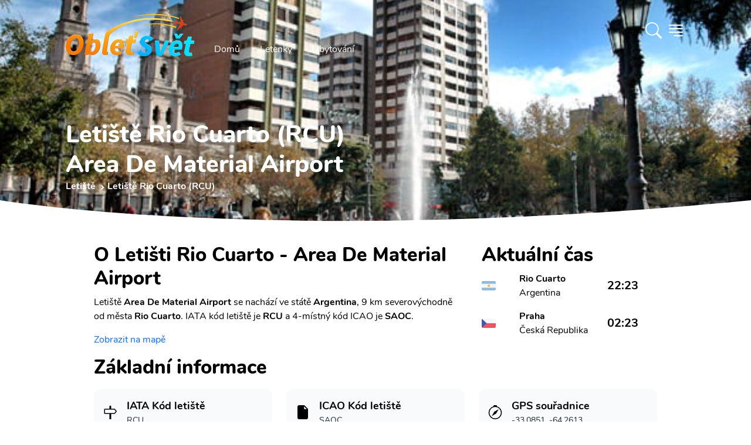

--- FILE ---
content_type: text/html; charset=utf-8
request_url: https://www.obletsvet.cz/letiste/rio-cuarto
body_size: 17930
content:
<!DOCTYPE html>
<html lang="cs" class="scroll-smooth"><head><meta charset="utf-8">
	<meta http-equiv="X-UA-Compatible" content="IE=edge">
	<meta name="viewport" content="width=device-width, initial-scale=1">
	<meta http-equiv="x-dns-prefetch-control" content="true">

	<link rel="preload" as="font" type="font/woff2" href="/fonts/nunito-v14-latin-ext_latin-regular.woff2" crossorigin>
	<link rel="preload" as="font" type="font/woff2" href="/fonts/nunito-v14-latin-ext_latin-700.woff2" crossorigin>
	<link rel="preload" as="font" type="font/woff2" href="/fonts/nunito-v14-latin-ext_latin-800.woff2" crossorigin>
	<link rel="preload" as="font" type="font/woff2" href="/fonts/nunito-v14-latin-ext_latin-900.woff2" crossorigin><link rel="preconnect" href="https://cdn.obletsvet.cz/" crossorigin><link rel="preconnect" href="https://cdnjs.cloudflare.com/" crossorigin>
	<link rel="preconnect" href="https://www.googletagmanager.com/" crossorigin>
	<link rel="preconnect" href="https://www.clarity.ms/" crossorigin>
	<link rel="preconnect" href="https://widget.getyourguide.com/" crossorigin>

	<link rel="stylesheet" href="/dist/style.33be9eb8256d27206b6d.css" />
	
	

	<link rel="preload" href="https://cdnjs.cloudflare.com/ajax/libs/tiny-slider/2.9.3/tiny-slider.css" as="style" onload="this.onload=null;this.rel='stylesheet';">

	<link rel="apple-touch-icon" sizes="48x48" href="https://cdn.obletsvet.cz/images/f9c43865-8183-45b4-8295-ee4b7cdfd263/obletsvet_logo_v1_512--48x48.png" />
	<link rel="apple-touch-icon" sizes="144x144" href="https://cdn.obletsvet.cz/images/f9c43865-8183-45b4-8295-ee4b7cdfd263/obletsvet_logo_v1_512--144x144.png" />
	<link rel="apple-touch-icon" sizes="256x256" href="https://cdn.obletsvet.cz/images/f9c43865-8183-45b4-8295-ee4b7cdfd263/obletsvet_logo_v1_512--256x256.png" /><link rel="icon" sizes="192x192" href="https://cdn.obletsvet.cz/images/f9c43865-8183-45b4-8295-ee4b7cdfd263/obletsvet_logo_v1_512--192x192.png" />
	<link rel="icon" sizes="256x256" href="https://cdn.obletsvet.cz/images/f9c43865-8183-45b4-8295-ee4b7cdfd263/obletsvet_logo_v1_512--256x256.png" /><link rel="icon" sizes="16x16" href="https://cdn.obletsvet.cz/images/f9c43865-8183-45b4-8295-ee4b7cdfd263/obletsvet_logo_v1_512--16x16.png" />
	<link rel="icon" sizes="32x32" href="https://cdn.obletsvet.cz/images/f9c43865-8183-45b4-8295-ee4b7cdfd263/obletsvet_logo_v1_512--32x32.png" />
	<link rel="icon" sizes="96x96" href="https://cdn.obletsvet.cz/images/f9c43865-8183-45b4-8295-ee4b7cdfd263/obletsvet_logo_v1_512--96x96.png" /><link rel="icon" sizes="144x144" href="https://cdn.obletsvet.cz/images/f9c43865-8183-45b4-8295-ee4b7cdfd263/obletsvet_logo_v1_512--144x144.png" />
	<meta name="msapplication-TileColor" content="#ffffff"><meta name="theme-color" content="#ffffff">
	<title>Letiště Rio Cuarto (RCU) - informace, doprava, akční letenky</title><meta name="description" content="Doprava z/na letiště Rio Cuarto ($RCU), informace, akční letenky, víkendové letenky. Prostě vše co potřebuješ vědět." /><link rel="canonical" href="https://www.obletsvet.cz/letiste/rio-cuarto" /><meta property="og:title" content="Letiště Rio Cuarto (RCU) - informace, doprava, akční letenky" /><meta property="og:description" content="Doprava z/na letiště Rio Cuarto ($RCU), informace, akční letenky, víkendové letenky. Prostě vše co potřebuješ vědět." /><meta property="og:url" content="https://www.obletsvet.cz/letiste/rio-cuarto" /><meta property="og:type" content="website" /><meta property="og:image" content="https://www.obletsvet.cz/images/17a082a1-7428-41a1-9c50-01f0db2b4c7c/rio-cuarto-min.jpg--1080x1080.jpg" /><meta property="fb:app_id" content="792252437523001"><script type="application/ld+json">{"@context":"https://schema.org","@type":"Organization","@id":"https://www.obletsvet.cz/#organization","name":"Obletsvet","sameAs":["https://www.facebook.com/ObletSvet","https://www.instagram.com/obletsvet.cz","https://twitter.com/obletsvet","https://pinterest.com/obletsvet","https://www.linkedin.com/company/obletsvet","https://play.google.com/store/apps/dev?id=4901320622671787896"],"url":"https://www.obletsvet.cz","email":"admin@obletsvet.cz","logo":"https://www.obletsvet.cz/images/38b2da7d-c0d6-4f08-8c30-bba5ad5558a1/logo_full.png.png"}</script><script type="application/ld+json">{"@context":"https://schema.org","@type":"Airport","name":"Area De Material Airport","latitude":-33.0850982666,"longitude":-64.2612991333,"iataCode":"RCU"}{"@context":"https://schema.org","@type":"FAQPage","mainEntity":[{"@type":"Question","name":"Jak\u00FD je IATA k\u00F3d leti\u0161t\u011B?","acceptedAnswer":{"@type":"Answer","text":"RCU"}},{"@type":"Question","name":"Kde najdu ak\u010Dn\u00ED letenky?","acceptedAnswer":{"@type":"Answer","text":"Ak\u010Dn\u00ED letenky doporu\u010Dujeme sledovat na na\u0161i str\u00E1nce \u003Ca href=\u0022https://www.obletsvet.cz/\u0022\u003Ewww.obletsvet.cz\u003C/a\u003E"}},{"@type":"Question","name":"Jak daleko od centra se nach\u00E1z\u00ED leti\u0161t\u011B?","acceptedAnswer":{"@type":"Answer","text":"Leti\u0161t\u011B Rio Cuarto (RCU) se nach\u00E1z\u00ED 9.2 km od centra. Na na\u0161i str\u00E1nce potom naleznete informace o dostupn\u00E9 doprav\u011B do centra."}},{"@type":"Question","name":"Jak\u00E9 jsou sou\u0159adnice?","acceptedAnswer":{"@type":"Answer","text":"-33.085, -64.261"}},{"@type":"Question","name":"Co multi-city letenky?","acceptedAnswer":{"@type":"Answer","text":"Pokud pl\u00E1nujete spojit Rio Cuarto s dal\u0161\u00EDmi destinacemi jako tak zvan\u00FD multi-city itiner\u00E1\u0159. Potom doporu\u010Dujeme vyhled\u00E1va\u010D letenek \u003Ca href=\u0022https://www.flightics.com\u0022\u003EFlightics.com\u003C/a\u003E"}}]}</script>
	</head>
<body x-data="{ showSideMenu: false }"><div class="min-h-[calc(100vh-32rem)]">



<div class="flex justify-between relative flex-col text-white bg-cover bg-center min-h-[200px] md:min-h-[300px] xl:min-h-[400px]"><div class="absolute inset-0 bg-gradient-to-b to-black/60 via-black/25 from-black/60 z-[-1]"></div>
	<div class="img1 flex overflow-hidden absolute inset-0 w-full h-full z-[-2]"><picture class=""><source type="image/webp" srcset="https://cdn.obletsvet.cz/images/17a082a1-7428-41a1-9c50-01f0db2b4c7c/rio-cuarto-min--w180_jpg.webp 180w ,https://cdn.obletsvet.cz/images/17a082a1-7428-41a1-9c50-01f0db2b4c7c/rio-cuarto-min--w420_jpg.webp 420w ,https://cdn.obletsvet.cz/images/17a082a1-7428-41a1-9c50-01f0db2b4c7c/rio-cuarto-min--w640_jpg.webp 640w ,https://cdn.obletsvet.cz/images/17a082a1-7428-41a1-9c50-01f0db2b4c7c/rio-cuarto-min--w768_jpg.webp 768w ,https://cdn.obletsvet.cz/images/17a082a1-7428-41a1-9c50-01f0db2b4c7c/rio-cuarto-min--w1024_jpg.webp 1024w ,https://cdn.obletsvet.cz/images/17a082a1-7428-41a1-9c50-01f0db2b4c7c/rio-cuarto-min--w1366_jpg.webp 1366w ,https://cdn.obletsvet.cz/images/17a082a1-7428-41a1-9c50-01f0db2b4c7c/rio-cuarto-min--w1600_jpg.webp 1600w ,https://cdn.obletsvet.cz/images/17a082a1-7428-41a1-9c50-01f0db2b4c7c/rio-cuarto-min--w1920_jpg.webp 1920w" sizes="100vw" /><img src="[data-uri]&#x2B;7b4OO7v8Lo7fDJzdDO0tW/w8bj6OvM0dTn7O&#x2B;9wcS8wMPHy87k6ezg5ejZ3uHP1Nfb3&#x2B;LN0dTKztHLz9Li5&#x2B;rd4uXQ1Nfa3&#x2B;LEyMvk6evl6u3FyczR1tm&#x2B;wsXJztHX3N/AxMfGys3R1djBxcjh5unQ1djO09bM0NPCxsnP09bDx8rIzM/d4eTX297Y3N&#x2B;/xMfe4uXGy87W2t3T2NvV2dzZ3eDU2dzc4eTKz9Lm6u3Axcjh5ejY3eDS1tnS19rHzM/W297L0NPU2Nva3uHe4&#x2B;bf4&#x2B;bV2t3i5unc4OPN0tXBxsnT19rf5OfEyczDyMvY3d/[base64]&#x2B;PscOrVNB6lpkVRTqpKQEChEqsFNURcqLrj/y9EFKrBy6fz/81zEWbw5zebH2fl61GXP0W1f7S/eTduoHTCZPT3NsjA4XH1vo1rA5ONwkEWim2&#x2B;iSsDBWZcF4/hrE7UBpvtZOnYXy6gJMH6RNWB3NYlaAO1qkJVg9DzqANzcZkUY7kX5gPZz1oXXsygdsHyf1WHRRtGA66OsEM&#x2B;aKBhw0WWVOC04vAM7g6wUR&#x2B;MoFLCT9WJU6LoDF4OsGNsiywxw3WXVWE&#x2B;iOMDyMivHMEoDtE9sG1&#x2B;iMMAqITdRFOAmIXPUREGA9jh/gXn8xwBRBmEGGN893GHdRimA/bwDb6MQwDR/g8tJlAF4k3/AhygCcJB/wbaNEgAneQ/MogDApMt74DwKAHzKB2Av&#x2B;g84zwfgKnoPaAb5ABxG7wEv8xFoou&#x2B;AeT4C36LvgNt8BE6i54Bl/rOf7MAxEQAACALAw80Ujmx0oX8ZK7h6x3PqsXDjSsve3e00EQYBGJ4Bdm2BYpcSSiLFkGKB6IEn9S8hMfHn/i9JjzVmv1IP9ts8zz3Mm8ycTFQOeF9a9g/zqBwPj7Ms0rRRN&#x2B;BTFnlsYwSYv8wiD1E3YJIlvsc40C6zxKuoG/AtC2xiLGhfZ4EvUTfgXfa7b2M0uGqy3yLqBkwdZf7m79bbqBvQZL&#x2B;bGBHOs9&#x2B;LqBuQ/e5jTJhnv4OoGtBmvzcxJrTjjztwaNBta&#x2B;IO4o64A&#x2B;KOuAPijrgD4o64A&#x2B;KOuPcAcUfcAXFH3AFxR9wBcUfcAXEvIe6AuCPugLgj7oC4I&#x2B;6AuCPugLj3E3dA3BF3QNwRd0DcEXdA3BH3ciDuiDsg7og7IO6IOyDuiDsg7uXEHRB3xB0Q98PuaP1zs/ht83F91B1G1cQdEPf5&#x2B;WJ7m3&#x2B;43S7OV1EjcQfE/fRocpf/dDe5OI2qiDsg7u3F8ix7nC0v2qiFuAPivtpMs8j0cRU1EHdA3LsfTRZrll0MnbgD4n51mTu6vIohE3dA3J8mTe5uchODJe6AuK9n&#x2B;SyzdQyTuAPifrzNZzs4jgESd0DcP89yD7OvMTTiDoh7e5J7OjmNQRF3QNzn17m361UMiLgD4t5N8z&#x2B;YdrErxB34xd697LZ1JAEY7rJIhuSQFClLlmTLRuxcRolhzNheGL4MckMwi8Fskvd/l2RXQAAjicXT7NP8vof4F3X6VA0W9&#x2B;tN7MXm36UR4g6I&#x2B;2QaezKdFMS9AhD3Km1PTdRd3AFxv57GHk0bmMyIOyDuu03s1WZXDkzcAXHfLmLPFo/LQYk7IO6zm9i7X1blkMQdEPd/xACelwMSd0Dcv49BfF8ORtwBcV&#x2B;uYxCbZTkUcQfE/V4M5KtyIOIOiPsXMZiX5SDEHRD3J&#x2B;sYzPpJOQRxB8R9HgOalwMQd0Dcr2JQt6U&#x2B;cQfE/VkM6lmpTtwBcd/FwHalNnEHxP0yBvahVCbugLgvpzGw6bLUJe6AuH8Tg3tYqhJ3QNxnT2NwT2elJnEHxP08KnhUahJ3QNwfRAUPSkXiDoj7ahMVbFalHnEHxP08ore5jLgD4n4RVVyUesQdEPfXUcWiVCPugLgvo5JlqUXcAXE/i0rellrEHRD3F1HJi1KLuAPifi8q&#x2B;arUIu6AuK&#x2B;jknUZi8mH2bjjDoj7SVTzn7G0fRqfzUYdd0Dcd1HNbjRtj6z7KOMOiPt5VPNoNG3Puo8z7oC4v4xqXo6l7Vn3kcYdEPc3Uc2bkbQ96z7WuAPi/jCSa0zZ9qz7COMOiPv9qOb&#x2B;WNqedR9p3AFx/zaqmY&#x2B;h7RXqLu6AuFdue4W6iztgLFO57RXqLu6AD6qV216h7uIOeApZue0V6i7ugJ&#x2B;YKre9Qt3FHbB&#x2B;oHLb69Rd3AGLw&#x2B;q3vX7dxR2w8rd&#x2B;27Pu4t4&#x2B;EPf0NCpZt9z2CnUXd8CZvVbannUfVdwBcb8flbwYZduz7mOKOyDuZ1HJ2TjbnnUfUdwBcX8clSxH2vasu7g3D8Q9fRlVvB5t27Pu44k7IO7/jyouxtv2rPto4g6I&#x2B;3lUcT76tmfd2487IO6rTVSwWY2&#x2B;7Vn39uMOiHv5EBU86KDtWff24w6I&#x2B;3lU8KiDtmfd2487IO6zRQzu6ayDtmfd2487IO7l6xjcN120PeveftwBcX88jYFNl120PeveftwBcS8/x8AuO2l71r39uAPivouB7fpoe9Zd3JsD4l7/NeSzbtqedW8/7oC4X01jSFfdtD3r3n7cAXEv8xjQvKO2Z93bjzsg7ifrGMz6SU9tz7o3H3dA3MurGMwXfbU969583AFxL6cxkHu9tT3r3nzcAXFfrmMQ62V3bc&#x2B;6i3sbQNzrH1N922Hbs&#x2B;6txx0Q93IRA7josu1Z99bjDoj77Cb27mbWZ9uz7o3HHRD3sl3Eni22vbY969543AFxL7tN7NVm12/bs&#x2B;6Nxx0Q93K91wROr3tue9Zd3BsA4l4tgtNJ323Puot7VSDuFTKo7Vn3ZuMOiHu53sRebI5gJpN1bzzugLiX7xaxB4vdMbQ969543AFxL9ubuLOb7XG0PeveeNwBcS&#x2B;zi7iji9mxtD3r3mjcAXFPZ&#x2B;u4g/VZOZ62Z91bjzsg7uXxaXyy0&#x2B;VRtT3r3mrcAXFPv67jk6xflSNre9a9&#x2B;bgD4l5OXnxCGaffnhxf27PuzcYdEPd0dRl/0&#x2B;VVOca2Z93bjTsg7ul/z/9GH6fPb8uRtj3r3nDcAXFP288X8ZcsPt&#x2B;W42171r3luAPinmaTy038ic3lZFa0PevebNwBcU&#x2B;ryfyf8VFfzierUrQ969543AFxT9tHD39axB8sTh/&#x2B;d1uStmfdG487IO5pdfv&#x2B;1bsf7//ux3ev3t&#x2B;uStL2rLu4VwDiXom2Z937iTsg7tqede8n7oC4a3vWvZ&#x2B;4A&#x2B;Ku7Vn3fuIOiLu2Z937iTsg7tqede8n7oC4a3vWvZ&#x2B;4A&#x2B;Ku7Vn3fuIOiLu2Z937iTsg7tqede8n7oC4a3vWvZ&#x2B;4A&#x2B;Ku7Vn3fuIOiLu2Z937iTsg7tqede8n7oC4a3vWvZ&#x2B;4A&#x2B;Ku7Vn3fuIOiLu2Z937iTsg7tqede8n7oC4a3vWvZ&#x2B;4A&#x2B;Ku7Vn3fuIOiLu2Z937iTsg7tqede8n7oC4a3vWvZ&#x2B;4A&#x2B;Ku7Vn3fuIOiLu2Z937iTsg7tqede8n7oC4a3vWvZ&#x2B;4A&#x2B;Ku7Vn3fuIOiLu2Z937iTsg7tqede8n7oC4a3vWvZ&#x2B;4A&#x2B;Ku7Vn3fuIOiLu2Z937iTsg7tqede8n7oC4a3vWfZxxB8T9h6W2f9y/VmOMOyDu81gstf3jTlfjizsg7vOIrLu236Hu7cQdEPd5RNZd2&#x2B;9Q93biDoj7PCLrru13qHs7cQfEfR6Rddf2O9S9nbgD4j6PlHVP2p51H0PcAXHPtmfdtf0v113cgZPf2Kmjk7ACIAiAeZqAmkAgWI1N2H83&#x2B;dwC9uOOY6aIWZp7bs/ubu93l3uA3Edvz&#x2B;5u73eXe4DcZ2/P7m6vd5d7gNyHb8/ubm93l3uA3Kdvz&#x2B;5uL3eXe4Dcx2/P7m7vdpd7gNznb8/ubu92l3uA3Odvz&#x2B;7d7XaXe4Dc52/P7sXtdpd7gNxHb&#x2B;93z&#x2B;12l3uA3Dfdnt3D7fFT7gWQ&#x2B;9zt2d3tcu&#x2B;B3Odvz&#x2B;7rb5c7IPfcXuzudrk3QO7zt2d3t8u9B3Kfvz27L79d7oDcc3u/&#x2B;/ztcgfkntur3d0u9x7Iff727O52ufdA7vO3Z/e9t8sdkHtu73efv13ugNxze7&#x2B;72&#x2B;XeA7nP357d3S73Hsh9/vbsvux2uQNyz&#x2B;397vO3yx2Qe26vd991u9wBuef2fvf52&#x2B;UOyD2397tvuV3ugNxze7&#x2B;72&#x2B;VeALnvuz27x2d/u9wBuQ/ent3j39OTOyD3wduzu9vlXgC5L7s9u7td7gWQ&#x2B;7Lbs7vb5V4AuS&#x2B;7Pbu7Xe4FkPuy27O72&#x2B;VeALmvuj3ev54BcgfkntuR&#x2B;2Ygd7fLHZC72&#x2B;W&#x2B;H8jd7XIH5O52ue8Hcne73AG5u13u&#x2B;4Hc3S53QO5ul/t&#x2B;IHe3yx2Qu9vlvh/I3e1yB&#x2B;TudrnvB3J3u9wBubtd7vuB3N0ud0Dubpf7fiB3t8sdkLvb5b4fyN3tcgfk7na57wdyd7vcAbm7Xe77gdzdLndA7m6X&#x2B;34gd7fLHZC72&#x2B;W&#x2B;H8jd7XIH5O52ue8Hcne73AG5u13u&#x2B;4Hc3S53QO5ul/sBIHe3y/0AkLvb5X4ByN3tcj8I5O52uR8Ecne73A8Cubtd7geB3N0u94NA7m6X&#x2B;0Egd7fL/SqQu9vlfh/I/f7tcgfk/v2cI3dA7r8f5A7I/Qq5A3JH7oDckTsgd&#x2B;QOyL0nd0DuyB2QO3IH5I7cAbn35A7IHbkDckfugNyROyD3ntwBuSN3QO7IHZA7cgfk3pM7IHfkDsgduQNyR&#x2B;6A3HtyB&#x2B;SO3AG5I3dA7sgdkHtP7oDckTsgd&#x2B;QOyB25A3LvyR2QO3IH5I7cAbkjd0DuPbkDckfugNyROyB35A7IvSd3QO7IHZA7cgfkPkrugNyROyB35A7IHbkDcu/JHZA7cgfkjtwBuSN3QO49uQNyR&#x2B;6A3JE7IHfkDsi9Jff/7NRBSkNBEEXRKsWAkvx8JGrQQEgEUchMCEKmzpy4/9WIK&#x2B;iadnPOFh7vBiDufaG0OSDuiDsg7og7IO6IOyDuiDsg7uJucxB3xB0Qd8QdEHfEHRB3xB0Qd8QdxN3RxR0Qd8QdEHfEHRB3xB0Qd8QdEHdxtzmIO&#x2B;IOiDviDog74g6IO&#x2B;IOiDviDuLu6OIOiDviDog74g6IO&#x2B;IOiDviDmTbPkbCUtz/gbjfxkj4ybZ19A2Ysu09BsJXth2jb8Bntn3EQNhl20OMDzx9mmMYvGTBW/QNOGbBehGDYD5kwXf0DXjOiqdB6s58yopL9A14zZL9NgbA5pAld9E34Ddrbh7v50V0jOX2vMuaVXQO&#x2B;GPv7lKbCKMwAJ9j2ikTJ2OMVhikpkjjhS2tgkpFFKogIope6P63ooIXSXeQ8z3POt6f4TChXMwdWOctcBP7DniWt8AU&#x2B;w74krtg7GLfAd0id8Cj2H/Ace6AVew/YMptMA5RAPAht8D3qAD4nFvgflQAzMaEci9MwIOEcqNhwJMxodxlLnCa/8GrqAIY&#x2B;iwHBSZglf/AOI9CgKv8C75GJcBykZCbLkoBHicsTgIQdq&#x2B;Gb1EN0L3OxvEj6gFmF9k0zqMiYNlnwzjqoiRg3mezuDdEUcD8LBvFryHKApaX2STOuygMGK6yQXyM4oCbbA2LgygPmPpsCpuTaAAwu5vtYLzuog3AdJGN4Ok8mgF0L/tsAOspmgIMb86yOH4fRHOA7uGnrIvx&#x2B;Ge0CVher7MixqO3QzQMeL96fnmYhTBuTl90AfCHHThEAQAGAQAICw40LBhta37AYDHZ/P97fIfgQYhz3jPbep/UCrs9OiQAAICBILT&#x2B;[base64]" srcset="https://cdn.obletsvet.cz/images/17a082a1-7428-41a1-9c50-01f0db2b4c7c/rio-cuarto-min--w180.jpg 180w ,https://cdn.obletsvet.cz/images/17a082a1-7428-41a1-9c50-01f0db2b4c7c/rio-cuarto-min--w420.jpg 420w ,https://cdn.obletsvet.cz/images/17a082a1-7428-41a1-9c50-01f0db2b4c7c/rio-cuarto-min--w640.jpg 640w ,https://cdn.obletsvet.cz/images/17a082a1-7428-41a1-9c50-01f0db2b4c7c/rio-cuarto-min--w768.jpg 768w ,https://cdn.obletsvet.cz/images/17a082a1-7428-41a1-9c50-01f0db2b4c7c/rio-cuarto-min--w1024.jpg 1024w ,https://cdn.obletsvet.cz/images/17a082a1-7428-41a1-9c50-01f0db2b4c7c/rio-cuarto-min--w1366.jpg 1366w ,https://cdn.obletsvet.cz/images/17a082a1-7428-41a1-9c50-01f0db2b4c7c/rio-cuarto-min--w1600.jpg 1600w ,https://cdn.obletsvet.cz/images/17a082a1-7428-41a1-9c50-01f0db2b4c7c/rio-cuarto-min--w1920.jpg 1920w" sizes="100vw" decode="async" alt="Rio Cuarto - Centro de Rio Cuarto" title="Rio Cuarto - Centro de Rio Cuarto" class="w-full h-full object-cover" aria-label="Rio Cuarto - Centro de Rio Cuarto" style="" /></picture></div><div class="max-w-full lg:max-w-screen-lg xl:max-w-screen-xl 2xl:max-w-screen-2xl mx-auto px-4 xs:px-4 sm:px-6 md:px-10 lg:px-12 py-2 w-full"><div class="mb-12 flex w-full justify-between"><div class="flex"><a class="hdr-brand pt-2" href="/" title="Obletsvet.cz - Hlavní stránka"><img class="h-[32px] w-auto pt-2 xs:h-[42px] md:h-[60px] lg:h-[80px]" src="/img/static/logo-v3.svg" alt="Obletsvet.cz - logo" title="Obletsvet.cz - logo" height="80" width="200"></a>
			<div class="hdr-menu hidden items-end md:flex"><ul class="mb-0 ml-4 flex list-none list-none flex-wrap pl-0"><li><a class="rounded-3xl border border-transparent px-4 py-2 text-white transition-all duration-300 ease-in-out hover:border-white" aria-current="page" href="/" title="Obletsvet.cz - hlavní stránka">
							Domů
						</a></li>
					<li><a class="rounded-3xl border border-transparent px-4 py-2 text-white transition-all duration-300 ease-in-out hover:border-white" href="https://www.flightics.com" target="_blank" rel="noopener" title="Vyhledávač letenek">
							Letenky
						</a></li>
					<li><a class="rounded-3xl border border-transparent px-4 py-2 text-white transition-all duration-300 ease-in-out hover:border-white" href="https://www.booking.com/index.html?aid=812087" target="_blank" rel="noopener" title="Ubytování">
							Ubytování
						</a></li></ul></div></div>

		<div class="flex items-center"><div x-data="{ showSearchBox: false }"><div class="text-white font-bold pr-2 cursor-pointer" x-on:click.prevent="showSearchBox = !showSearchBox"><svg xmlns="http://www.w3.org/2000/svg" width="1.75em" height="1.75em" fill="currentColor" viewBox="0 0 16 16"><path d="M11.742 10.344a6.5 6.5 0 1 0-1.397 1.398h-.001c.03.04.062.078.098.115l3.85 3.85a1 1 0 0 0 1.415-1.414l-3.85-3.85a1.007 1.007 0 0 0-.115-.1zM12 6.5a5.5 5.5 0 1 1-11 0 5.5 5.5 0 0 1 11 0z"></path></svg></div>

	<div class="fixed w-full h-full top-0 left-0 bg-black/50 z-40 text-gray-800" x-cloak x-transition:enter="transition ease-out duration-300" x-transition:enter-start="opacity-0" x-transition:enter-end="opacity-100" x-transition:leave="transition ease-in duration-300" x-transition:leave-start="opacity-100" x-transition:leave-end="opacity-0" x-show="showSearchBox"></div>
	<div class="absolute w-screen flex top-0 left-0 justify-center z-50" x-cloak x-data="app" x-show="showSearchBox"><div class="relative bg-white pt-10 pb-8 sm:mt-8 shadow-xl ring-1 ring-gray-900/5 w-full sm:w-auto max-w-full sm:mx-auto sm:max-w-lg rounded-b-lg sm:rounded-lg" x-on:click.outside="if(showSearchBox){ showSearchBox = false; }" x-on:click.stop x-transition:enter="transition ease-out duration-300" x-transition:enter-start="opacity-0 scale-90" x-transition:enter-end="opacity-100 scale-100" x-transition:leave="transition ease-in duration-300" x-transition:leave-start="opacity-100 scale-100" x-transition:leave-end="opacity-0 scale-90"><div class="px-4"><input type="search" class="bg-white text-gray-800 ring-1 ring-slate-500/10 hover:ring-slate-300 focus:outline-none focus:ring-2 focus:ring-sky-600 shadow-sm rounded-lg px-4 py-2 w-full w-full sm:min-w-[30rem]" x-model="term" placeholder="Začněte psát alespoň 3 znaky" x-on:input.change.debounce="search"></div>
			<div class="my-4 max-h-[64vh] overflow-y-auto px-4"><template x-if="loading"><div class="w-full flex justify-center items-center"><div><div class="inline-block rounded-full animate-pulse animate-ping  bg-gray-600 w-3 h-3"></div>
		<div class="anime-dealy-250 inline-block rounded-full animate-pulse animate-ping  bg-gray-600 w-3 h-3"></div>
		<div class="anime-dealy-500 inline-block rounded-full animate-pulse animate-ping  bg-gray-600 w-3 h-3"></div></div></div></template>
				<div x-cloak x-show="searchResult?.items ?? false"><template x-for="result in searchResult?.items ?? []"><div><template x-if="result.itemType=='1'"><div class="mt-4"><a x-bind:href="result.country.guideUrl" class="flex bg-slate-100 hover:bg-slate-200 px-2 py-2 rounded-xl cursor-pointer"><div><img :src="`${result.country?.image?.url ?? '/img/static/placeholder-1024x1024.png'}`" class="w-12 h-12 object-cover rounded-lg"></div>
										<div class="ml-4"><b class="text-black" x-text="result.country.name"></b>
											<div class="text-gray-800">Stát</div></div></a>
									<div class="mt-4 space-y-2"><a x-bind:href="result.country.guideUrl" class="block flex ml-2 py-2 bg-slate-50 hover:bg-slate-200 px-4 items-center cursor-pointer"><img :src="`${result.country?.image?.url ?? '/img/static/placeholder-1024x1024.png'}`" class="w-8 h-8 object-cover rounded-lg">
											<b class="ml-4 text-gray-800">Průvodce</b></a>
										<a x-bind:href="result.country.whatToVisitUrl" class="block flex ml-2 py-2 bg-slate-50 hover:bg-slate-200 px-4 items-center cursor-pointer"><img :src="`${result.country?.image?.url ?? '/img/static/placeholder-1024x1024.png'}`" class="w-8 h-8 object-cover rounded-lg">
											<b class="ml-4 text-gray-800">Co vidět</b></a></div></div></template>

							<template x-if="result.itemType=='2'"></template>

							<template x-if="result.itemType=='3'"><div class="mt-4"><a x-bind:href="result.city.guideUrl" class="flex bg-slate-100 hover:bg-slate-200 px-2 py-2 rounded-xl cursor-pointer"><div><img :src="`${result.city?.image?.url ?? '/img/static/placeholder-1024x1024.png'}`" class="w-12 h-12 object-cover rounded-lg"></div>
										<div class="ml-4"><b class="text-black" x-text="result.city?.name"></b>
											<div class="text-gray-800" x-text="result.city?.country?.name"></div></div></a>
									<div class="mt-4 space-y-2"><a x-bind:href="result.city.guideUrl" class="flex ml-2 py-2 bg-slate-50 hover:bg-slate-200 px-4 items-center cursor-pointer"><img :src="`${result.city?.image?.url ?? '/img/static/placeholder-1024x1024.png'}`" class="w-8 h-8 object-cover rounded-lg">
											<b class="ml-4 text-gray-800">
												Průvodce
											</b></a>
										<template x-if="result.city.whatToVisitUrl"><a x-bind:href="result.city.whatToVisitUrl" class="flex ml-2 py-2 bg-slate-50 hover:bg-slate-200 px-4 items-center cursor-pointer"><img :src="`${result.city?.image?.url ?? '/img/static/placeholder-1024x1024.png'}`" class="w-8 h-8 object-cover rounded-lg">
												<b class="ml-4 text-gray-800">
													Co vidět
												</b></a></template>
										<template x-if="result.city.weatherUrl"><a x-bind:href="result.city.weatherUrl" class="flex ml-2 py-2 bg-slate-50 px-4 items-center"><img :src="`${result.city?.image?.url ?? '/img/static/placeholder-1024x1024.png'}`" class="w-8 h-8 object-cover rounded-lg">
												<b class="ml-4 text-gray-800">
													Počasí
												</b></a></template></div></div></template>

							<template x-if="result.itemType=='4'"></template>

							<template x-if="result.itemType=='5'"></template>

							<template x-if="result.itemType=='6'"></template>

							<template x-if="result.itemType=='7'"><div class><div class="flex bg-slate-100 px-2 py-2 rounded-xl"><div><img src="https://cdn.obletsvet.cz/images/94ebc774-c406-4129-8e10-c8370a6cd919/palma-de-mallorca--w1920.jpg" class="w-12 h-12 object-cover rounded-lg"></div>
										<div class="ml-4"><b>Levné letenky - často kladené otázky</b>
											<div>Travel hack</div></div></div></div></template>

							<template x-if="result.itemType=='8'"><div class><div class="flex bg-slate-100 px-2 py-2 rounded-xl"><div><img src="https://cdn.obletsvet.cz/images/94ebc774-c406-4129-8e10-c8370a6cd919/palma-de-mallorca--w1920.jpg" class="w-12 h-12 object-cover rounded-lg"></div>
										<div class="ml-4"><b>
												Nová linka na Azory
											</b>
											<div>Blog</div></div></div></div></template>

							<template x-if="result.itemType=='9'"></template>

							<template x-if="result.itemType=='10'"><div class="mt-4"><a x-bind:href="result.island.guideUrl" class="flex bg-slate-100 hober:bg-late-200 px-2 py-2 rounded-xl  cursor-pointer"><div><img :src="`${result.island?.image?.url ?? '/img/static/placeholder-1024x1024.png'}`" class="w-12 h-12 object-cover rounded-lg"></div>
										<div class="ml-4"><b class="text-black" x-text="result.island?.name"></b>
											<div class="text-gray-800" x-text="result.island?.country?.name"></div></div></a>
									<div class="mt-4 space-y-2"><a x-bind:href="result.island.guideUrl" class="flex ml-2 py-2 bg-slate-50 hober:bg-late-200 px-4 items-center"><img :src="`${result.island?.image?.url ?? '/img/static/placeholder-1024x1024.png'}`" class="w-8 h-8 object-cover rounded-lg">
											<b class="ml-4 text-gray-800">
												Průvodce
											</b></a>
										<a x-bind:href="result.island.whatToVisitUrl" class="flex ml-2 py-2 bg-slate-50 hober:bg-late-200 px-4 items-center"><img :src="`${result.island?.image?.url ?? '/img/static/placeholder-1024x1024.png'}`" class="w-8 h-8 object-cover rounded-lg">
											<b class="ml-4 text-gray-800">
												Co vidět
											</b></a></div></div></template>

							<template x-if="result.itemType=='11'"><div class="my-4"><a class="block cursor-pointer" href="#"><div class="flex bg-slate-100 px-2 py-2 rounded-xl"><div><img src="https://cdn.obletsvet.cz/images/94ebc774-c406-4129-8e10-c8370a6cd919/palma-de-mallorca--w1920.jpg" class="w-12 h-12 object-cover rounded-lg"></div>
											<div class="ml-4"><b>Ryanair (FR)</b>
												<div>Letecká společnost</div></div></div></a></div></template></div></template></div></div></div></div></div>

			<a href="#" class="ob-side-nav-open text-white" title="Menu" aria-label="Zobrazit menu" x-on:click.prevent="showSideMenu = !showSideMenu"><svg width="2em" height="2em" viewBox="0 0 16 16" fill="currentColor" xmlns="http://www.w3.org/2000/svg"><path fill-rule="evenodd" d="M6 12.5a.5.5 0 0 1 .5-.5h7a.5.5 0 0 1 0 1h-7a.5.5 0 0 1-.5-.5zm-4-3a.5.5 0 0 1 .5-.5h11a.5.5 0 0 1 0 1h-11a.5.5 0 0 1-.5-.5zm0-3a.5.5 0 0 1 .5-.5h11a.5.5 0 0 1 0 1h-11a.5.5 0 0 1-.5-.5zm0-3a.5.5 0 0 1 .5-.5h11a.5.5 0 0 1 0 1h-11a.5.5 0 0 1-.5-.5z"></path></svg></a></div></div></div><div class="w-full"><div class="max-w-full lg:max-w-screen-lg xl:max-w-screen-xl 2xl:max-w-screen-2xl mx-auto px-4 xs:px-4 sm:px-6 md:px-10 lg:px-12 py-2 relative xxl:-bottom-4"><h1 class="mb-0 pb-0" id="title"><span>Letiště Rio Cuarto (RCU)</span><br>
					<span>Area De Material Airport</span></h1><div><nav aria-label="breadcrumb"><ul class="flex flex-wrap p-0 list-none&#x9;z-[2]" itemscope itemtype="http://schema.org/BreadcrumbList"><li class="pr-1 font-bold flex items-center" itemprop="itemListElement" itemscope itemtype="https://schema.org/ListItem"><a class="text-white" itemprop="item" href="/letiste"><span itemprop="name">Letiště</span></a>
										<meta itemprop="position" content="1" /></li><li class="pr-1 font-bold flex items-center" itemprop="itemListElement" itemscope itemtype="https://schema.org/ListItem"><svg class="mx-1 mt-1 fill-white w-2 h-2" xmlns="http://www.w3.org/2000/svg" fill="currentColor" viewBox="0 0 8 8"><path d="M2.5 0L1 1.5 3.5 4 1 6.5 2.5 8l4-4-4-4z"></path></svg><a class="text-white" itemprop="item" href="#title"><span itemprop="name">Letiště Rio Cuarto (RCU)</span></a>
										<meta itemprop="position" content="2" /></li></ul></nav></div></div><div class="w-full h-[32px] md:h-[62px] z-[-1] relative top-1"><svg class="w-full h-[32px] md:h-[62px]" preserveAspectRatio="none" viewBox="0 0 1500 62" fill="none" xmlns="http://www.w3.org/2000/svg"><path d="M 0 0 C 226 29 754 62 1500 0 V 62 H 0 V 0 Z" fill="white"></path></svg></div></div></div>

<div class="max-w-full lg:max-w-screen-lg xl:max-w-screen-xl 2xl:max-w-screen-2xl mx-auto px-4 xs:px-4 sm:px-6 md:px-10 lg:px-12 py-2 "><div class="max-w-full lg:max-w-screen-lg xl:max-w-screen-xl 2xl:max-w-screen-2xl mx-auto px-4 xs:px-4 sm:px-6 md:px-10 lg:px-12 py-2 "><div class="grid grid-cols-12 gap-y-8 gap-x-0 md:gap-x-8"><div class="col-span-12 md:col-span-7 lg:col-span-8"><h2>O Letišti Rio Cuarto - Area De Material Airport</h2>
		<div><p>Letiště <b>Area De Material Airport</b> se nachází ve státě <b>Argentina</b>, 9 km severovýchodně od města <b>Rio Cuarto</b>. IATA kód letiště je <b>RCU</b> a 4-místný kód ICAO je <b>SAOC</b>. </p></div>
		<div><a href="https://www.google.com/maps/place/-33.0851,-64.2613" target="_blank" title="Zobrazit letiště na mapě">
				Zobrazit na mapě
			</a></div></div>
		<div class="col-span-12 md:col-span-5 lg:col-span-4"><div><h2>Aktuální čas</h2><div class="row flex items-center mb-4"><div class="w-6 md:w-8 lg:w-10 xl:w-12"><img class="  " width="24" height="16" src="[data-uri]&#x2B;7AmwCKP/fkUAAACtSURBVEjH7ddRDoMgDIDhAiq6SgFB73/UQRZD9go1sszvAH8MQiiQCKkmrDQpKSB7DdhomFNmxGYjgEAGAiQykKCRgQLkMAGyeDLXZ1YW/5kJcfcuhsYMWZNZasrQYT48NWQ2a052q8&#x2B;QKag&#x2B;40zh6jPeFP72r/lam9v/1Ern6hzUwS7OZ8r5PYZOTvhPZvq6YJ7M5RmNDDTTJMo0F3NN6TBzvBkysSisphaREm8fbJJ3gJtSSwAAAABJRU5ErkJggg==" alt="Argentina" title="Argentina" /></div>
	<div class="flex flex-col xs:flex-row flex-grow justify-between ml-4"><div class="flex-grow"><b>Rio Cuarto</b>
			<div>Argentina</div></div>
		<div class="flex items-center"><b class="text-xl pr-8">22:23</b></div></div></div><div class="row flex items-center mb-4"><div class="w-6 md:w-8 lg:w-10 xl:w-12"><img class="  " width="24" height="16" src="[data-uri]&#x2B;hzgb5qeLpebLRXZ7FPWKZdWKBlV51zV5edVoa7VnnGVnXaVW3jVWnk5/LZ3e3U2evGzOTByOK7wt&#x2B;2vdyvt9mosdaiq9ONmMqHk8eCjsR8iMFjcrZTY65RYa1KWalrV5p6V5SAV5KNV4ynVoKtVn&#x2B;yVn3MVnPQVnHUVW/eVWvsVWbbkqbxAAAAFHRSTlMA6udH67Cvrqqoo01GCQiurqOjR6JwF0oAAAEMSURBVEjHrdZHcsJQEIThQTKYYHDSjGxhGweCCc45R&#x2B;L9D8QTLN6KBXT/B/gWUzVVLa4wF0QrF&#x2B;RCSasUIrBCxTHFpwhtW2TD7HkPdUJZN7MX1NmUNXO9gk4gNuv4AHPEvENg7OQQZryDM/Z2QWHs9AhmvIMzdnYJMd65ojD2XqMw9lGjMLZ/DTHeuYEY79xSGPu8gxjfPYexBw5jjxzmXJdpARP/K4GJ20pg6h0lMMlACUxjpASm2VUC89VTAtOqKoH5cQrO/E4UYfwD4Ez8pwQm7iuBqbeVwCQdJTDJUKHm26/RxZTMbIk2x4q1le7iVk/BdkWK31VU2RGRch5V8mVJK2UzwHWzJUdMAa5tDiCrP/&#x2B;lAAAAAElFTkSuQmCC" alt="Česká Republika" title="Česká Republika" /></div>
	<div class="flex flex-col xs:flex-row flex-grow justify-between ml-4"><div class="flex-grow"><b>Praha</b>
			<div>Česká Republika</div></div>
		<div class="flex items-center"><b class="text-xl pr-8">02:23</b></div></div></div></div></div></div></div>

	<div class="max-w-full lg:max-w-screen-lg xl:max-w-screen-xl 2xl:max-w-screen-2xl mx-auto px-4 xs:px-4 sm:px-6 md:px-10 lg:px-12 py-2 "><h2>Základní informace</h2>
	<div class="grid grid-cols-1 md:grid-cols-2 lg:grid-cols-3 gap-x-6"><div class="flex group p-4 rounded-xl mt-2 mb-4 bg-gray-50 shadow-none"><div class="flex items-center"><div class="h-6 w-6"><svg xmlns="http://www.w3.org/2000/svg"   fill="currentColor"  viewBox="0 0 16 16">
  <path d="M7 1.414V4H2a1 1 0 0 0-1 1v4a1 1 0 0 0 1 1h5v6h2v-6h3.532a1 1 0 0 0 .768-.36l1.933-2.32a.5.5 0 0 0 0-.64L13.3 4.36a1 1 0 0 0-.768-.36H9V1.414a1 1 0 0 0-2 0zM12.532 5l1.666 2-1.666 2H2V5h10.532z"/>
</svg></div></div>
		<div class="ml-4"><div class="font-bold text-lg text-black">IATA Kód letiště</div>
			<div class="text-sm text-gray-800">RCU</div></div></div><div class="flex group p-4 rounded-xl mt-2 mb-4 bg-gray-50 shadow-none"><div class="flex items-center"><div class="h-6 w-6"><svg xmlns="http://www.w3.org/2000/svg"   fill="currentColor"  viewBox="0 0 16 16">
  <path d="M4 0h5.293A1 1 0 0 1 10 .293L13.707 4a1 1 0 0 1 .293.707V14a2 2 0 0 1-2 2H4a2 2 0 0 1-2-2V2a2 2 0 0 1 2-2zm5.5 1.5v2a1 1 0 0 0 1 1h2l-3-3z"/>
</svg></div></div>
		<div class="ml-4"><div class="font-bold text-lg text-black">ICAO Kód letiště</div>
			<div class="text-sm text-gray-800">SAOC</div></div></div><div class="flex group p-4 rounded-xl mt-2 mb-4 bg-gray-50 shadow-none"><div class="flex items-center"><div class="h-6 w-6"><svg xmlns="http://www.w3.org/2000/svg"   fill="currentColor"  viewBox="0 0 16 16">
  <path d="M8 16.016a7.5 7.5 0 0 0 1.962-14.74A1 1 0 0 0 9 0H7a1 1 0 0 0-.962 1.276A7.5 7.5 0 0 0 8 16.016zm6.5-7.5a6.5 6.5 0 1 1-13 0 6.5 6.5 0 0 1 13 0z"/>
  <path d="m6.94 7.44 4.95-2.83-2.83 4.95-4.949 2.83 2.828-4.95z"/>
</svg></div></div>
		<div class="ml-4"><div class="font-bold text-lg text-black">GPS souřadnice</div>
			<div class="text-sm text-gray-800">-33.0851, -64.2613</div></div></div><div class="flex group p-4 rounded-xl mt-2 mb-4 bg-gray-50 shadow-none"><div class="flex items-center"><div class="h-6 w-6"><svg xmlns="http://www.w3.org/2000/svg"   fill="currentColor"  viewBox="0 0 16 16">
  <path d="M8.5 5.6a.5.5 0 1 0-1 0v2.9h-3a.5.5 0 0 0 0 1H8a.5.5 0 0 0 .5-.5V5.6z"/>
  <path d="M6.5 1A.5.5 0 0 1 7 .5h2a.5.5 0 0 1 0 1v.57c1.36.196 2.594.78 3.584 1.64a.715.715 0 0 1 .012-.013l.354-.354-.354-.353a.5.5 0 0 1 .707-.708l1.414 1.415a.5.5 0 1 1-.707.707l-.353-.354-.354.354a.512.512 0 0 1-.013.012A7 7 0 1 1 7 2.071V1.5a.5.5 0 0 1-.5-.5zM8 3a6 6 0 1 0 .001 12A6 6 0 0 0 8 3z"/>
</svg></div></div>
		<div class="ml-4"><div class="font-bold text-lg text-black">Časový posun</div>
			<div class="text-sm text-gray-800">-4h</div></div></div><div class="flex group p-4 rounded-xl mt-2 mb-4 bg-gray-50 shadow-none"><div class="flex items-center"><div class="h-6 w-6"><svg xmlns="http://www.w3.org/2000/svg"   fill="currentColor"  viewBox="0 0 16 16">
  <path d="M7 7V1.414a1 1 0 0 1 2 0V2h5a1 1 0 0 1 .8.4l.975 1.3a.5.5 0 0 1 0 .6L14.8 5.6a1 1 0 0 1-.8.4H9v10H7v-5H2a1 1 0 0 1-.8-.4L.225 9.3a.5.5 0 0 1 0-.6L1.2 7.4A1 1 0 0 1 2 7h5zm1 3V8H2l-.75 1L2 10h6zm0-5h6l.75-1L14 3H8v2z"/>
</svg></div></div>
		<div class="ml-4"><div class="font-bold text-lg text-black">Vzdálenost od centra</div>
			<div class="text-sm text-gray-800">9.2 km</div></div></div><div class="flex group p-4 rounded-xl mt-2 mb-4 bg-gray-50 shadow-none"><div class="flex items-center"><div class="h-6 w-6"><svg xmlns="http://www.w3.org/2000/svg"   fill="currentColor"  viewBox="0 0 16 16">
  <path d="M5.854 4.854a.5.5 0 1 0-.708-.708l-3.5 3.5a.5.5 0 0 0 0 .708l3.5 3.5a.5.5 0 0 0 .708-.708L2.707 8l3.147-3.146zm4.292 0a.5.5 0 0 1 .708-.708l3.5 3.5a.5.5 0 0 1 0 .708l-3.5 3.5a.5.5 0 0 1-.708-.708L13.293 8l-3.147-3.146z"/>
</svg></div></div>
		<div class="ml-4"><div class="font-bold text-lg text-black">Vzdálenost od Prahy</div>
			<div class="text-sm text-gray-800">12038.3 km</div></div></div></div></div>

	<div class="max-w-full lg:max-w-screen-lg xl:max-w-screen-xl 2xl:max-w-screen-2xl mx-auto px-4 xs:px-4 sm:px-6 md:px-10 lg:px-12 py-2 "><h2>Obsluhované město</h2>
	<div class="grid grid-cols-1 lg:grid-cols-2 2xl:grid-cols-3 gap-6 xl:gap-10"><div class="md:flex" id="Rio-Cuarto"><div class="relative flex md:w-6/12 lg:w-full rounded-2xl overflow-hidden drop-shadow"><div class="bg-gray-300 absolute overflow-hidden top-0 left-0 w-full h-full z-[-1]"><div class="absolute top-0 left-0 right-0 bottom-0 block bg-gradient-to-t from-black/50"></div><picture class=""><source type="image/webp" srcset="https://cdn.obletsvet.cz/images/17a082a1-7428-41a1-9c50-01f0db2b4c7c/rio-cuarto-min--w180_jpg.webp 180w ,https://cdn.obletsvet.cz/images/17a082a1-7428-41a1-9c50-01f0db2b4c7c/rio-cuarto-min--w420_jpg.webp 420w ,https://cdn.obletsvet.cz/images/17a082a1-7428-41a1-9c50-01f0db2b4c7c/rio-cuarto-min--w640_jpg.webp 640w ,https://cdn.obletsvet.cz/images/17a082a1-7428-41a1-9c50-01f0db2b4c7c/rio-cuarto-min--w768_jpg.webp 768w ,https://cdn.obletsvet.cz/images/17a082a1-7428-41a1-9c50-01f0db2b4c7c/rio-cuarto-min--w1024_jpg.webp 1024w ,https://cdn.obletsvet.cz/images/17a082a1-7428-41a1-9c50-01f0db2b4c7c/rio-cuarto-min--w1366_jpg.webp 1366w ,https://cdn.obletsvet.cz/images/17a082a1-7428-41a1-9c50-01f0db2b4c7c/rio-cuarto-min--w1600_jpg.webp 1600w ,https://cdn.obletsvet.cz/images/17a082a1-7428-41a1-9c50-01f0db2b4c7c/rio-cuarto-min--w1920_jpg.webp 1920w" sizes="100vw" /><img src="https://cdn.obletsvet.cz/images/17a082a1-7428-41a1-9c50-01f0db2b4c7c/rio-cuarto-min--w64.jpg" srcset="https://cdn.obletsvet.cz/images/17a082a1-7428-41a1-9c50-01f0db2b4c7c/rio-cuarto-min--w180.jpg 180w ,https://cdn.obletsvet.cz/images/17a082a1-7428-41a1-9c50-01f0db2b4c7c/rio-cuarto-min--w420.jpg 420w ,https://cdn.obletsvet.cz/images/17a082a1-7428-41a1-9c50-01f0db2b4c7c/rio-cuarto-min--w640.jpg 640w ,https://cdn.obletsvet.cz/images/17a082a1-7428-41a1-9c50-01f0db2b4c7c/rio-cuarto-min--w768.jpg 768w ,https://cdn.obletsvet.cz/images/17a082a1-7428-41a1-9c50-01f0db2b4c7c/rio-cuarto-min--w1024.jpg 1024w ,https://cdn.obletsvet.cz/images/17a082a1-7428-41a1-9c50-01f0db2b4c7c/rio-cuarto-min--w1366.jpg 1366w ,https://cdn.obletsvet.cz/images/17a082a1-7428-41a1-9c50-01f0db2b4c7c/rio-cuarto-min--w1600.jpg 1600w ,https://cdn.obletsvet.cz/images/17a082a1-7428-41a1-9c50-01f0db2b4c7c/rio-cuarto-min--w1920.jpg 1920w" sizes="100vw" loading="lazy" decode="async" alt="Rio Cuarto - Centro de Rio Cuarto" title="Rio Cuarto - Centro de Rio Cuarto" class="w-full h-full object-cover" aria-label="Rio Cuarto - Centro de Rio Cuarto" style="" /></picture></div>
			<div class="min-h-[13rem] text-white mt-auto flex items-end self-end pl-3 pb-2"><b>&nbsp;</b></div></div>
		<div class="md:w-6/12 lg:w-full ml-0 md:ml-3 mt-2 md:mt-0"><h3>Rio Cuarto</h3>
			<p class="mb-0">Rio Cuarto je malebné město v provincii Córdoba v Argentině. Pro milovníky historie stojí za návštěvu Muzeum regionálního dějin a nauky. Určitě si nenechte ujít nádherný park Sarmiento, kde si můžete odpočinout či sportovat. Zavítat můžete také na hlavní náměstí San Martín, které je obehnáno zajímavými budovami a dobrými restauracemi. Nezapomeňte ochutnat argentinské víno a tradiční empanadas v jedné z místních taveren.</p>
			<div><a class="block text-right mt-2" href="/pruvodce/argentina/rio-cuarto" target="" rel="" )><span>Přečíst průvodce Rio Cuarto</span>
	<svg width="1.5rem" height="1.5rem" viewBox="0 0 16 16" class="inline" fill="currentColor" xmlns="http://www.w3.org/2000/svg"><path fill-rule="evenodd" d="M8.146 4.646a.5.5 0 0 1 .708 0l3 3a.5.5 0 0 1 0 .708l-3 3a.5.5 0 0 1-.708-.708L10.793 8 8.146 5.354a.5.5 0 0 1 0-.708z"></path>
		<path fill-rule="evenodd" d="M4 8a.5.5 0 0 1 .5-.5H11a.5.5 0 0 1 0 1H4.5A.5.5 0 0 1 4 8z"></path></svg></a></div></div></div></div></div>

	

	<div class="max-w-full lg:max-w-screen-lg xl:max-w-screen-xl 2xl:max-w-screen-2xl mx-auto px-4 xs:px-4 sm:px-6 md:px-10 lg:px-12 py-2 "><div class="row"><h2>Nejbližší letiště</h2>
		<div class="grid gap-x-4 gap-y-6 grid-cols-[repeat(auto-fill,minmax(16rem,1fr))] mt-3 mb-5"><div class><a class="block rounded-lg bg-white p-4 py-4 text-dark shadow drop-shadow transition-all duration-500 hover:bg-blue-50 hover:shadow-xl hover:-translate-y-1" href="/letiste/cordoba"><div class="flex items-baseline pb-2"><h3 class="mb-0 pb-0 text-base">Cordoba - COR</h3></div>

			<div class="flex items-baseline text-gray-800"><span>vzdálené 196 km</span></div></a></div><div class><a class="block rounded-lg bg-white p-4 py-4 text-dark shadow drop-shadow transition-all duration-500 hover:bg-blue-50 hover:shadow-xl hover:-translate-y-1" href="/letiste/san-luis-luq"><div class="flex items-baseline pb-2"><h3 class="mb-0 pb-0 text-base">San Luis - LUQ</h3></div>

			<div class="flex items-baseline text-gray-800"><span>vzdálené 196 km</span></div></a></div><div class><a class="block rounded-lg bg-white p-4 py-4 text-dark shadow drop-shadow transition-all duration-500 hover:bg-blue-50 hover:shadow-xl hover:-translate-y-1" href="/letiste/rosario"><div class="flex items-baseline pb-2"><h3 class="mb-0 pb-0 text-base">Rosario - ROS</h3></div>

			<div class="flex items-baseline text-gray-800"><span>vzdálené 325 km</span></div></a></div><div class><a class="block rounded-lg bg-white p-4 py-4 text-dark shadow drop-shadow transition-all duration-500 hover:bg-blue-50 hover:shadow-xl hover:-translate-y-1" href="/letiste/santa-fe-sfn"><div class="flex items-baseline pb-2"><h3 class="mb-0 pb-0 text-base">Santa Fe - SFN</h3></div>

			<div class="flex items-baseline text-gray-800"><span>vzdálené 358 km</span></div></a></div><div class><a class="block rounded-lg bg-white p-4 py-4 text-dark shadow drop-shadow transition-all duration-500 hover:bg-blue-50 hover:shadow-xl hover:-translate-y-1" href="/letiste/parana"><div class="flex items-baseline pb-2"><h3 class="mb-0 pb-0 text-base">Parana - PRA</h3></div>

			<div class="flex items-baseline text-gray-800"><span>vzdálené 383 km</span></div></a></div><div class><a class="block rounded-lg bg-white p-4 py-4 text-dark shadow drop-shadow transition-all duration-500 hover:bg-blue-50 hover:shadow-xl hover:-translate-y-1" href="/letiste/santa-rosa-de-toay"><div class="flex items-baseline pb-2"><h3 class="mb-0 pb-0 text-base">Santa Rosa de Toay - RSA</h3></div>

			<div class="flex items-baseline text-gray-800"><span>vzdálené 390 km</span></div></a></div><div class><a class="block rounded-lg bg-white p-4 py-4 text-dark shadow drop-shadow transition-all duration-500 hover:bg-blue-50 hover:shadow-xl hover:-translate-y-1" href="/letiste/san-rafael"><div class="flex items-baseline pb-2"><h3 class="mb-0 pb-0 text-base">San Rafael - AFA</h3></div>

			<div class="flex items-baseline text-gray-800"><span>vzdálené 417 km</span></div></a></div><div class><a class="block rounded-lg bg-white p-4 py-4 text-dark shadow drop-shadow transition-all duration-500 hover:bg-blue-50 hover:shadow-xl hover:-translate-y-1" href="/letiste/mendoza"><div class="flex items-baseline pb-2"><h3 class="mb-0 pb-0 text-base">Mendoza - MDZ</h3></div>

			<div class="flex items-baseline text-gray-800"><span>vzdálené 424 km</span></div></a></div><div class><a class="block rounded-lg bg-white p-4 py-4 text-dark shadow drop-shadow transition-all duration-500 hover:bg-blue-50 hover:shadow-xl hover:-translate-y-1" href="/letiste/san-juan"><div class="flex items-baseline pb-2"><h3 class="mb-0 pb-0 text-base">San Juan - UAQ</h3></div>

			<div class="flex items-baseline text-gray-800"><span>vzdálené 425 km</span></div></a></div><div class><a class="block rounded-lg bg-white p-4 py-4 text-dark shadow drop-shadow transition-all duration-500 hover:bg-blue-50 hover:shadow-xl hover:-translate-y-1" href="/letiste/la-rioja"><div class="flex items-baseline pb-2"><h3 class="mb-0 pb-0 text-base">La Rioja - IRJ</h3></div>

			<div class="flex items-baseline text-gray-800"><span>vzdálené 477 km</span></div></a></div><div class><a class="block rounded-lg bg-white p-4 py-4 text-dark shadow drop-shadow transition-all duration-500 hover:bg-blue-50 hover:shadow-xl hover:-translate-y-1" href="/letiste/catamarca"><div class="flex items-baseline pb-2"><h3 class="mb-0 pb-0 text-base">Catamarca - CTC</h3></div>

			<div class="flex items-baseline text-gray-800"><span>vzdálené 519 km</span></div></a></div><div class><a class="block rounded-lg bg-white p-4 py-4 text-dark shadow drop-shadow transition-all duration-500 hover:bg-blue-50 hover:shadow-xl hover:-translate-y-1" href="/letiste/buenos-aires-epa"><div class="flex items-baseline pb-2"><h3 class="mb-0 pb-0 text-base">Buenos Aires - EPA</h3></div>

			<div class="flex items-baseline text-gray-800"><span>vzdálené 548 km</span></div></a></div></div></div></div>

	<div class="max-w-full lg:max-w-screen-lg xl:max-w-screen-xl 2xl:max-w-screen-2xl mx-auto px-4 xs:px-4 sm:px-6 md:px-10 lg:px-12 py-2 "><h2 class="mb-3">Ubytování blízko letiště</h2>

	<div class="overflow-hidden pb-6 px-2 -mx-2 xs:px-4 xs:-mx-4 sm:px-8 sm:-mx-8 md:px-6 sm:-mx-6 xl:px-8 xl:-mx-8 "><section class="splide" aria-label data-splide="{&quot;type&quot;:&quot;loop&quot;,&quot;perPage&quot;:5,&quot;perMove&quot;:1,&quot;breakpoints&quot;:{&quot;480&quot;:{&quot;perPage&quot;:1},&quot;640&quot;:{&quot;perPage&quot;:2},&quot;1020&quot;:{&quot;perPage&quot;:3},&quot;1280&quot;:{&quot;perPage&quot;:4},&quot;1620&quot;:{&quot;perPage&quot;:5}}}"><div class="splide__track"><ul class="splide__list"><li class="splide__slide max-w-full flex"><div class="mx-4 my-6 flex flex-grow"><div class="flex-grow flex flex-col justify-between "><a href="https://www.booking.com/index.html?aid=812087&amp;label=rich-links-airport" target="_blank" class="block text-inherit"><div class="max-w-[4rem] mb-3"><svg xmlns="http://www.w3.org/2000/svg" viewBox="0 0 3.036 3.037"><path d="M1.113 2.524h-.51v-.61c0-.13.05-.2.162-.214h.35a.38.38 0 0 1 .41.411c0 .26-.157.415-.41.415zM.602.875v-.16c0-.14.06-.208.19-.216h.262c.224 0 .36.134.36.36 0 .17-.092.37-.35.37h-.46zm1.164.61l-.092-.052.08-.07c.094-.08.25-.262.25-.575 0-.48-.372-.79-.947-.79h-.73a.32.32 0 0 0-.309.317v2.72H1.07c.64 0 1.052-.348 1.052-.888 0-.29-.133-.54-.358-.665" fill="#273b7d"></path><path d="M2.288 2.67c0-.203.163-.367.365-.367s.367.164.367.367-.164.367-.367.367-.365-.164-.365-.367" fill="#499fdd"></path></svg></div><h3 class="break-words break-all">Levné hotely blízko letiště</h3><p class="break-words break-all"><p>Najdi ubytov&aacute;n&iacute; přes booking.com <strong>se slevou až 30%.</strong></p></p></a><div class="text-center mt-2"><a class="bg-primary text-white rounded-md w-full inline-block cursor-pointer select-none px-4 py-2" href="https://www.booking.com/index.html?aid=812087&amp;label=rich-links-airport">Akční abídka hotelů</a></div></div></div></li><li class="splide__slide max-w-full flex"><div class="mx-4 my-6 flex flex-grow"><div class="flex-grow flex flex-col justify-between "><a href="/letenky/rio-cuarto" target="_blank" class="block text-inherit"><div class="max-w-[4rem] mb-3"><svg xmlns="http://www.w3.org/2000/svg" data-name="Layer 1" viewBox="0 0 512 512"><g data-name="&lt;Group&gt;">
<g data-name="&lt;Group&gt;">
<path fill="#ed664c" d="M474.31,427.73a32.894,32.894,0,0,1,0,46.6,32.968,32.968,0,0,1-45.1,1.4c-.5-.5-1-.9-1.5-1.4l-99.5-99.5,23.4-23.4,23.2-23.2Z" data-name="&lt;Group&gt;"/>
<path fill="#fdc75b" d="M197.51,28.03c93.61,0,169.5,75.84,169.5,169.4s-75.89,169.4-169.5,169.4-169.5-75.84-169.5-169.4S103.9,28.03,197.51,28.03Zm125.7,169.4a125.7,125.7,0,1,
0-125.7,125.6A125.649,125.649,0,0,0,323.21,197.43Z" data-name="&lt;Group&gt;"/>
<ellipse cx="197.51" cy="197.43" fill="#ed664c" data-name="&lt;Group&gt;" rx="125.7" ry="125.6"/>
</g>
<g data-name="&lt;Group&gt;">
<path d="M380.467,322.573a8,8,0,0,0-11.314,0L351.61,340.116l-23.105-23.1A176.659,176.659,0,0,0,375.01,
197.43c0-97.819-79.626-177.4-177.5-177.4S20.01,99.611,20.01,197.43s79.626,177.4,177.5,177.4a176.871,
176.871,0,0,0,119.679-46.507L340.3,351.43l-17.743,17.743a8,8,0,0,0,0,11.314l99.5,99.5c.352.352.7.671,
1.054.989.148.132.3.263.446.412q.15.149.309.293a40.948,40.948,0,0,0,56.1-59.608ZM197.51,358.83c-89.052,
0-161.5-72.4-161.5-161.4s72.448-161.4,161.5-161.4,161.5,72.4,161.5,161.4S286.561,358.83,197.51,
358.83ZM468.582,468.745a24.976,24.976,0,0,1-33.9,1.147c-.289-.282-.578-.545-.869-.807-.148-.133-.3-.264-.446-.412L339.523,
374.83l35.287-35.286,93.8,93.8A25.025,25.025,0,0,1,468.582,468.745Z" data-name="&lt;Compound Path&gt;"/>
<path d="M197.51,63.83c-73.722,0-133.7,59.933-133.7,133.6s59.978,133.6,133.7,133.6,133.7-59.932,
133.7-133.6S271.232,63.83,197.51,63.83Zm0,251.2c-64.9,0-117.7-52.756-117.7-117.6s52.8-117.6,117.7-117.6,
117.7,52.755,117.7,117.6S262.41,315.03,197.51,315.03Z" data-name="&lt;Compound Path&gt;"/>
<path d="M256.589,158.235l-34.942,21.487-38.191-14.538a8,8,0,1,0-5.692,14.953L204.451,190.3l-52.8,
32.469-12.672-13.139a8,8,0,0,0-11.517,11.107L144.6,238.5a8,8,0,0,0,9.948,1.261l110.42-67.9a8,8,0,1,
0-8.381-13.629Z" data-name="&lt;Path&gt;"/></g></g></svg></div><h3 class="break-words break-all">Rio Cuarto levné letenky</h3><p class="break-words break-all">Přehledná stránka s levnými letenkami od obletsvet.cz</p></a><div class="text-center mt-2"><a class="bg-primary text-white rounded-md w-full inline-block cursor-pointer select-none px-4 py-2" href="/letenky/rio-cuarto">Rio Cuarto letenky</a></div></div></div></li></ul></div>

		<div class="splide__arrows splide__arrows--ltr absolute w-full top-1/2 transform -translate-y-1/2"><button class="splide__arrow splide__arrow--prev absolute left-0 top-1/2 p-3 -ml-2 xs:-ml-4 md:-ml-6 bg-primary cursor-pointer rounded-full opacity-75 hover:opacity-100" type="button" aria-label="Previous" aria-controls="splide-track"><svg viewBox="0 0 20 20" fill="currentColor" class="w-6 h-6 text-white"><path fill-rule="evenodd" d="M12.707 5.293a1 1 0 010 1.414L9.414 10l3.293 3.293a1 1 0 01-1.414 1.414l-4-4a1 1 0 010-1.414l4-4a1 1 0 011.414 0z" clip-rule="evenodd"></path></svg></button>
			<button class="splide__arrow splide__arrow--next absolute right-0 top-1/2 p-3 -mr-2 xs:-mr-4 md:-mr-6 bg-primary cursor-pointer rounded-full" type="button" aria-label="Next" aria-controls="splide-track"><svg viewBox="0 0 20 20" fill="currentColor" class="w-6 h-6 text-white"><path fill-rule="evenodd" d="M7.293 14.707a1 1 0 010-1.414L10.586 10 7.293 6.707a1 1 0 011.414-1.414l4 4a1 1 0 010 1.414l-4 4a1 1 0 01-1.414 0z" clip-rule="evenodd"></path></svg></button></div></section></div></div>

	<div class="max-w-full lg:max-w-screen-lg xl:max-w-screen-xl 2xl:max-w-screen-2xl mx-auto px-4 xs:px-4 sm:px-6 md:px-10 lg:px-12 py-2 "><div class="flex justify-center"><div class="from-[#0a58ca] to-[#0d6efd] text-center mt-8 mb-4 px-8 py-6 rounded-3xl bg-gradient-to-br bg-[#bada55] from-blue-500 rounded-4xl lg:w-10/12 xl:w-8/12" data-sal="slide-up" data-sal-delay="150" data-sal-duration="1000" data-sal-easing="ease-out-back"><h2 class="text-dark-primary-color">Hlídač akčních letenek</h2>
			<p class="text-center text-white">Hlídač akčních letenek</p>
			<div class="mb-6 mt-4"><form method="post" action="/hlidac-letenek/prihlaseni"><input type="hidden" name="_handler" value="hlidac-letenek-prihlaseni" /><div class="mx-4 lg:mx-8 xl:mx-12"><div class="block sm:flex justify-between"><div class="hidden sm:flex items-center bg-white rounded-l-3xl"><svg width="1em" height="1em" viewBox="0 0 16 16" class="ml-6 mr-2" fill="currentColor" xmlns="http://www.w3.org/2000/svg"><path fill-rule="evenodd" d="M.05 3.555A2 2 0 0 1 2 2h12a2 2 0 0 1 1.95 1.555L8 8.414.05 3.555zM0 4.697v7.104l5.803-3.558L0 4.697zM6.761 8.83l-6.57 4.027A2 2 0 0 0 2 14h12a2 2 0 0 0 1.808-1.144l-6.57-4.027L8 9.586l-1.239-.757zm3.436-.586L16 11.801V4.697l-5.803 3.546z"></path></svg></div>
		<div class="flex-grow flex items-center rounded-lg sm:rounded-none overflow-hidden"><input class="flex-grow p-2 outline-none outline-0" type="text" name="Model.Email" placeholder="Zadej e-mail" /></div>
		<button class="bg-accent hover:bg-accent-hover duration-300 transition-all ease-in-out whitespace-nowrap rounded-3xl sm:rounded-l-none mr-3 sm:mr-0 py-2 px-6 sm:py-0 sm:px-4 mt-4 sm:mt-0">Přihlásit k odběru</button></div></div>
					<input type="hidden" name="f" value="CfDJ8NMrMV21ybJIg_8_9KceXcpScvVZVP7v7XTCRbH40AQfKoDKbD8ZkZknhF62ugTSXdH4B6XA3YtSvoz47b445gXdLxf2VnZgstVkl8QzzvnK-qC14WBVCsMQj1nfDWED0lTzZFhjjpaSAXD-oScONag" /></form></div>
			<small class="text-white">Přihlášením vyjadřuješ souhlas s podmínkami zpracování osobních údajů. Odhlásit se můžeš kdykoliv.</small>
			<div class="mt-2"><h2 class="text-dark-primary-color text-lg mt-2 inline-block">
					Nová aplikace na akční letenky
				</h2>
				<small class="text-white mb-2 block">
					Nově můžete odebírat naše akční letenky zdarma také přes naší novou aplikaci.
				</small>
				<a class="flex justify-center" href="https://play.google.com/store/apps/details?id=cz.obletsvet.app" title="Obletsvet.cz - aplikace na akční letenky"><img src="/img/static/google-play.svg" height="42" width="142" alt="Obletsvet.cz - aplikace na akční letenky"></a></div></div></div></div></div>

<footer><div class="relative top-[2px] max-h-[100px] w-full"><svg xmlns="http://www.w3.org/2000/svg" viewBox="0 0 1440 200" preserveAspectRatio="none" class="max-h-[100px] w-full fill-dark"><path d="M0,128L80,112C160,96,320,64,480,85.3C640,107,800,181,960,186.7C1120,192,1280,128,1360,96L1440,64L1440,320L1360,320C1280,320,1120,320,960,320C800,320,640,320,480,320C320,320,160,320,80,320L0,320Z"></path></svg></div>
	<div class="bg-dark"><div class="pt-3"><div class="max-w-full lg:max-w-screen-lg xl:max-w-screen-xl 2xl:max-w-screen-2xl mx-auto px-4 xs:px-4 sm:px-6 md:px-10 lg:px-12 py-2 "><h2 class="text-center text-white"><span class="text-accent">#</span>obletsvet
				</h2>

				<div><div class="flex items-center justify-center py-3"><div><img src="/img/static/instagram.svg" height="36" width="36" alt="Obletsvet Instagram"></div>
						<a class="font-bold text-white" href="https://instagram.com/obletsvet.cz" rel="noopener">
							Sleduj nás na instagramu
						</a></div>
					<div class="mb-2 flex flex-col items-center justify-center py-3"><a class="mb-2 flex text-lg font-bold text-white" href="https://play.google.com/store/apps/details?id=cz.obletsvet.app" rel="noopener">
							Akční letenky do kapsy
							<span class="-translate-y-2 flex translate-x-2 transform items-center rounded bg-green-100 px-2 py-0.5 text-xs font-medium text-green-800">
								Novinka
							</span></a>
						<a href="https://play.google.com/store/apps/details?id=cz.obletsvet.app" class="block"><img src="/img/static/google-play.svg" height="42" width="142" alt="Odkaz na aplikaci ObleťSvět - akční letenky"></a></div></div>

				<hr class="mt-lg-2 mb-2 h-[1px] border-0 bg-gradient-to-r from-transparent via-white to-transparent">

				<div class="mt-4"><ul class="flex list-none flex-col flex-wrap items-center justify-center text-white lg:flex-row"><li class><a class="box-border block cursor-pointer rounded-full border-transparent px-4 py-2 text-left leading-6 text-white hover:-m-px hover:border hover:border-solid hover:border-white" href="/akcni-letenky">Akční letenky</a></li>
						<li class><a class="box-border block cursor-pointer rounded-full border-transparent px-4 py-2 text-left leading-6 text-white hover:-m-px hover:border hover:border-solid hover:border-white" href="/letiste">Letiště</a></li>
						<li class><a class="box-border block cursor-pointer rounded-full border-transparent px-4 py-2 text-left leading-6 text-white hover:-m-px hover:border hover:border-solid hover:border-white" href="/letecke-spolecnosti">Letecké společnosti</a></li></ul></div>

				<div class="my-4"><ul class="flex list-none flex-col flex-wrap items-center justify-center text-white lg:flex-row"><li class><a class="box-border block cursor-pointer rounded-full border-transparent px-4 py-2 text-left leading-6 text-white hover:-m-px hover:border hover:border-solid hover:border-white" aria-current="page" href="https://www.flightics.com" target="_blank" rel="noopener">Letenky</a></li>
						<li class><a class="box-border block cursor-pointer rounded-full border-transparent px-4 py-2 text-left leading-6 text-white hover:-m-px hover:border hover:border-solid hover:border-white" href="/kontakt">Kontakt</a></li>
						<li class><a class="box-border block cursor-pointer rounded-full border-transparent px-4 py-2 text-left leading-6 text-white hover:-m-px hover:border hover:border-solid hover:border-white" href="/o-nas">O Nás</a></li>
						<li class><a class="box-border block cursor-pointer rounded-full border-transparent px-4 py-2 text-left leading-6 text-white hover:-m-px hover:border hover:border-solid hover:border-white" href="https://www.obletsvet.sk" target="_blank">ObletSvet.sk</a></li>
						<li class><a class="box-border block cursor-pointer rounded-full border-transparent px-4 py-2 text-left leading-6 text-white hover:-m-px hover:border hover:border-solid hover:border-white" href="https://www.bobrpodrozy.pl" target="_blank">BobrPodrozy.pl</a></li>
						<li class><a class="box-border block cursor-pointer rounded-full border-transparent px-4 py-2 text-left leading-6 text-white hover:-m-px hover:border hover:border-solid hover:border-white" href="https://www.destinosmundiales.es" target="_blank">destinosmundiales.es</a></li></ul></div>

				<hr class="mt-lg-2 mb-2 h-[1px] border-0 bg-gradient-to-r from-transparent via-white to-transparent">

				<div class="py-3 text-center"><span class="text-white">© 2026</span>
					<a class="text-decoration-none font-bold text-white" href="/"> obletsvet.cz</a></div></div></div></div></footer></div>


	<div class="fixed inset-0 overflow-hidden" x-cloak aria-labelledby="slide-over-title" role="dialog" aria-modal="true" x-show="showSideMenu"><div class="absolute inset-0 overflow-hidden"><div class="absolute inset-0 bg-black bg-opacity-75 transition-opacity" x-show="showSideMenu" aria-hidden="true" x-transition:enter="ease-in-out duration-500" x-transition:enter-start="opacity-0" x-transition:enter-end="opacity-100" x-transition:leave="ease-in-out duration-500" x-transition:leave-start="opacity-100" x-transition:leave-end="opacity-0" x-on:click="showSideMenu = !showSideMenu"></div>

		<div class="fixed inset-y-0 right-0 pl-10 max-w-full flex"><div class="w-screen max-w-[16rem]" x-show="showSideMenu" x-transition:enter="transform transition ease-in-out duration-500 sm:duration-700" x-transition:enter-start="translate-x-full" x-transition:enter-end="translate-x-0" x-transition:leave="transform transition ease-in-out duration-500 sm:duration-700" x-transition:leave-start="translate-x-0" x-transition:leave-end="translate-x-full" x-description="Slide-over panel, show/hide based on slide-over state."><div class="h-full flex flex-col py-6 bg-white shadow-xl overflow-y-auto"><div class="px-4 sm:px-6"><div class="flex items-start justify-between"><img src="/img/static/logo-v3.svg" alt="Obletsvet.cz - logo" title="Obletsvet.cz - logo" height="48" class="h-8">
							<div class="ml-3 h-7 flex items-center"><button type="button" class="bg-white rounded-md text-gray-400 hover:text-gray-500 focus:outline-none focus:ring-2 focus:ring-offset-2 focus:ring-indigo-500" x-on:click="showSideMenu = !showSideMenu"><span class="sr-only">Close panel</span>
									
									<svg class="h-6 w-6" xmlns="http://www.w3.org/2000/svg" fill="none" viewBox="0 0 24 24" stroke="currentColor" aria-hidden="true"><path stroke-linecap="round" stroke-linejoin="round" stroke-width="2" d="M6 18L18 6M6 6l12 12"></path></svg></button></div></div>
						<hr class="mt-4"></div>
					<div class="mt-6 relative flex-1 px-4 sm:px-6"><div class="absolute inset-0 px-4 sm:px-6"><b class>Zůstaňte v kontaktu</b>

							<ul class="mb-4 pl-4 list-none"><li><a class href="https://www.facebook.com/ObletSvet" target="_blank" rel="noopener" title="Facebook obletsvet.cz" aria-label="Facebook obletsvet.cz">
										Facebook
									</a></li>
								<li><a class href="https://twitter.com/obletsvet" target="_blank" rel="noopener" title="Twitter obletsvet.cz" aria-label="Twitter obletsvet.cz">
										Twitter
									</a></li>
								<li><a class href="https://instagram.com/obletsvet.cz" target="_blank" rel="noopener" title="Instagram obletsvet.cz" aria-label="Instagram obletsvet.cz">
										Instagram
									</a></li></ul>

							<b class>Důležité odkazy</b>
							<ul class="mb-4 pl-4 list-none"><li><a class href="/" title="Hlavní stránka obletsvet.cz">
										Hlavní stránka
									</a></li>
								<li><a class href="https://www.flightics.com" title="Levné letenky" target="_blank" rel="noopener">
										Letenky Flightics.com
									</a></li>
								<li><a class href="https://bit.ly/zajezdy-invia" title="Dovolená u moře i na horách" target="_blank" rel="noopener">
										Zájezdy
									</a></li>
								<li><a class href="https://www.booking.com/index.html?aid=812087" title="Výhodné ubytování" target="_blank" rel="noopener">
										Ubytování
									</a></li></ul>

							<b class>O ObleťSvet.cz</b>
							<ul class="mb-4 pl-4 list-none"><li><a class href="/kontakt">
										Kontakt
									</a></li>
								<li><a class href="/o-nas">
										O Nás
									</a></li>
								<li><a class href="/cestovatelske-weby">
										Cestovatelské weby
									</a></li>
								<li><a class href="/terms-of-use">
										Podmínky
									</a></li>
								<li><a class href="/terms-of-use">
										Zásady ochrany soukromí
									</a></li></ul></div></div></div></div></div></div></div>

<div class="w-full h-full" x-bind:class="showSideMenu ? &#x27;opacity-25&#x27; : &#x27;hidden opacity-0&#x27;"></div>

<div class="pl-4 pr-2 transition-all duration-300 ease-in-out" x-bind:class="showSideMenu ? &#x27;right-0&#x27; : &#x27;hidden&#x27;"><div class="flex justify-content-end me-2 mt-4"><div class="flex items-center ob-side-nav-open"><span class="text-white me-2">Schovat</span>
			<div><svg width="1.5em" height="1.5em" viewBox="0 0 16 16" fill="white" xmlns="http://www.w3.org/2000/svg"><path fill-rule="evenodd" d="M8 15A7 7 0 1 0 8 1a7 7 0 0 0 0 14zm0 1A8 8 0 1 0 8 0a8 8 0 0 0 0 16z"></path>
					<path fill-rule="evenodd" d="M7.646 11.354a.5.5 0 0 1 0-.708L10.293 8 7.646 5.354a.5.5 0 1 1 .708-.708l3 3a.5.5 0 0 1 0 .708l-3 3a.5.5 0 0 1-.708 0z"></path>
					<path fill-rule="evenodd" d="M4.5 8a.5.5 0 0 1 .5-.5h5a.5.5 0 0 1 0 1H5a.5.5 0 0 1-.5-.5z"></path></svg></div></div></div>

	<hr class="bg-white">

	<b class="text-white">Zůstaňte v kontaktu</b>

	<ul class="text-white list-none"><li><a class="dark-link" href="https://www.facebook.com/ObletSvet" target="_blank" rel="noopener" title="Facebook obletsvet.cz" aria-label="Facebook obletsvet.cz">
				Facebook
			</a></li>
		<li><a class="dark-link" href="https://twitter.com/obletsvet" target="_blank" rel="noopener" title="Twitter obletsvet.cz" aria-label="Twitter obletsvet.cz">
				Twitter
			</a></li>
		<li><a class="dark-link" href="https://instagram.com/obletsvet.cz" target="_blank" rel="noopener" title="Instagram obletsvet.cz" aria-label="Instagram obletsvet.cz">
				Instagram
			</a></li></ul>

	<b class="text-white">Důležité odkazy</b>
	<ul class="text-white list-none"><li><a class="dark-link" href="/" title="Hlavní stránka obletsvet.cz">
				Hlavní stránka
			</a></li>
		<li><a class="dark-link" href="https://www.flightics.com" title="Levné letenky" target="_blank" rel="noopener">
				Letenky Flightics.com
			</a></li></ul>

	<b class="text-white">O ObleťSvet.cz</b>
	<ul class="text-white list-none"><li><a class="dark-link" href="/kontakt">Kontakt</a></li>
		<li><a class="dark-link" href="/o-nas">O Nás</a></li>
		<li><a class="dark-link" href="/cestovatelske-weby">Cestovatelské weby</a></li>
		<li><a class="dark-link" href="/terms-of-use">Podmínky</a></li>
		<li><a class="dark-link" href="/terms-of-use">Zásady ochrany soukromí</a></li></ul></div><script defer src="https://www.googletagmanager.com/gtag/js?id=G-QDWNVB95YB"></script>
		<script>
			window.dataLayer = window.dataLayer || [];

			function gtag() { dataLayer.push(arguments); }

			gtag('js', new Date());
			gtag('config', 'G-QDWNVB95YB');
		</script>
		
		
		<script>
			(function (c, l, a, r, i, t, y) {
				c[a] = c[a] || function () { (c[a].q = c[a].q || []).push(arguments) };
				t = l.createElement(r);
				t.async = 1;
				t.src = "https://www.clarity.ms/tag/" + i;
				y = l.getElementsByTagName(r)[0];
				y.parentNode.insertBefore(t, y);
			})(window, document, "clarity", "script", "49c5zj5kz6");
		</script><script>
		window.lazyLoadOptions = {};
		window.addEventListener(
			"LazyLoad::Initialized",
			function (e) {
				window.lazyLoadInstance = e.detail.instance;
			},
			false
		);
		window.addEventListener('DOMContentLoaded',
			function () {
				if (window.lazyLoadInstance) {
					window.lazyLoadInstance.update();
				}
			});
	</script>
	<script Defer="true" async="false" src="/dist/app.d7d895b9c83cf3f9cdab.js"></script>
	

	<script async defer src="https://widget.getyourguide.com/dist/pa.umd.production.min.js" data-gyg-partner-id="8BSW1WM"></script><script defer src="https://static.cloudflareinsights.com/beacon.min.js/vcd15cbe7772f49c399c6a5babf22c1241717689176015" integrity="sha512-ZpsOmlRQV6y907TI0dKBHq9Md29nnaEIPlkf84rnaERnq6zvWvPUqr2ft8M1aS28oN72PdrCzSjY4U6VaAw1EQ==" data-cf-beacon='{"version":"2024.11.0","token":"84454e1c2011489cbee5ed8e0aa7c281","r":1,"server_timing":{"name":{"cfCacheStatus":true,"cfEdge":true,"cfExtPri":true,"cfL4":true,"cfOrigin":true,"cfSpeedBrain":true},"location_startswith":null}}' crossorigin="anonymous"></script>
</body></html>